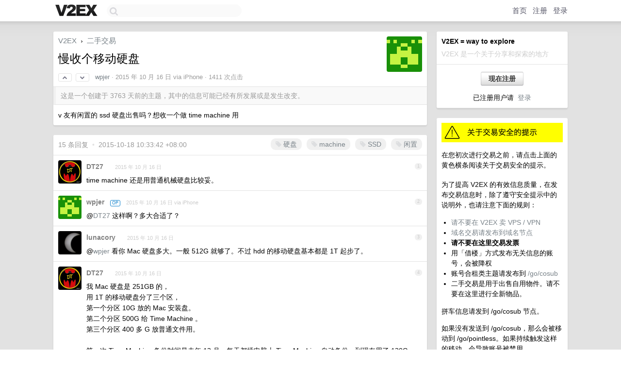

--- FILE ---
content_type: text/html; charset=UTF-8
request_url: https://origin.v2ex.com/t/228435
body_size: 8634
content:
<!DOCTYPE html>
<html lang="zh-CN">
<head>
    <meta name="Content-Type" content="text/html;charset=utf-8">
    <meta name="Referrer" content="unsafe-url">
    <meta content="True" name="HandheldFriendly">
    
    <meta name="theme-color" content="#ffffff">
    
    
    <meta name="apple-mobile-web-app-capable" content="yes" />
<meta name="mobile-web-app-capable" content="yes" />
<meta name="detectify-verification" content="d0264f228155c7a1f72c3d91c17ce8fb" />
<meta name="p:domain_verify" content="b87e3b55b409494aab88c1610b05a5f0"/>
<meta name="alexaVerifyID" content="OFc8dmwZo7ttU4UCnDh1rKDtLlY" />
<meta name="baidu-site-verification" content="D00WizvYyr" />
<meta name="msvalidate.01" content="D9B08FEA08E3DA402BF07ABAB61D77DE" />
<meta property="wb:webmaster" content="f2f4cb229bda06a4" />
<meta name="google-site-verification" content="LM_cJR94XJIqcYJeOCscGVMWdaRUvmyz6cVOqkFplaU" />
<meta name="wwads-cn-verify" content="c8ffe9a587b126f152ed3d89a146b445" />
<script type="text/javascript" src="https://cdn.wwads.cn/js/makemoney.js" async></script>
<script async src="https://pagead2.googlesyndication.com/pagead/js/adsbygoogle.js?client=ca-pub-5060390720525238"
     crossorigin="anonymous"></script>
    
    <title>慢收个移动硬盘 - V2EX</title>
    <link rel="dns-prefetch" href="https://static.v2ex.com/" />
<link rel="dns-prefetch" href="https://cdn.v2ex.com/" />
<link rel="dns-prefetch" href="https://i.v2ex.co/" />
<link rel="dns-prefetch" href="https://www.google-analytics.com/" />    
    <style>
        body {
            min-width: 820px;
            font-family: "Helvetica Neue", "Luxi Sans", "Segoe UI", "Hiragino Sans GB", "Microsoft Yahei", sans-serif, "Apple Logo";
        }
    </style>
    <link rel="stylesheet" type="text/css" media="screen" href="/assets/c5cbeb747d47558e3043308a6db51d2046fbbcae-combo.css?t=1770120000">
    
    <script>
        const SITE_NIGHT = 0;
    </script>
    <link rel="stylesheet" href="/static/css/vendor/tomorrow.css?v=3c006808236080a5d98ba4e64b8f323f" type="text/css">
    
    <link rel="icon" sizes="192x192" href="/static/icon-192.png">
    <link rel="apple-touch-icon" sizes="180x180" href="/static/apple-touch-icon-180.png?v=91e795b8b5d9e2cbf2d886c3d4b7d63c">
    
    <link rel="shortcut icon" href="/static/favicon.ico" type="image/png">
    
    
    <link rel="manifest" href="/manifest.webmanifest">
    <script>
        const LANG = 'zhcn';
        const FEATURES = ['search', 'favorite-nodes-sort'];
    </script>
    <script src="/assets/e018fd2b900d7499242ac6e8286c94e0e0cc8e0d-combo.js?t=1770120000" defer></script>
    <meta name="description" content="二手交易 - @wpjer - v 友有闲置的 ssd 硬盘出售吗？想收一个做 time machine 用">
    
    
    <link rel="canonical" href="https://www.v2ex.com/t/228435">
    
    


<meta property="og:locale" content="zh_CN" />
<meta property="og:type" content="article" />
<meta property="og:title" content="慢收个移动硬盘 - V2EX" />
<meta property="og:description" content="二手交易 - @wpjer - v 友有闲置的 ssd 硬盘出售吗？想收一个做 time machine 用" />
<meta property="og:url" content="https://www.v2ex.com/t/228435" />
<meta property="og:site_name" content="V2EX" />

<meta property="article:tag" content="all4all" />
<meta property="article:section" content="二手交易" />
<meta property="article:published_time" content="2015-10-16T01:35:44Z" />

<meta name="twitter:card" content="summary" />
<meta name="twitter:description" content="二手交易 - @wpjer - v 友有闲置的 ssd 硬盘出售吗？想收一个做 time machine 用" />
<meta name="twitter:title" content="慢收个移动硬盘 - V2EX" />
<meta name="twitter:image" content="https://cdn.v2ex.com/gravatar/16a9eaafffeed2b8970f4d90c6df18ee?s=73&d=retro" />
<meta name="twitter:site" content="@V2EX" />
<meta name="twitter:creator" content="@V2EX" />
<link rel="top" title="回到顶部" href="#">


<link rel="amphtml" href="https://www.v2ex.com/amp/t/228435" />
<script>
const topicId = 228435;
var once = "44930";

document.addEventListener("DOMContentLoaded", () => {
    protectTraffic();

    if (typeof reloadTopicTips !== 'undefined') {
        window.reloadTopicTips = reloadTopicTips;
    }

    const observer = new IntersectionObserver(
        ([e]) => e.target.toggleAttribute('stuck', e.intersectionRatio < 1),
        {threshold: [1]}
    );

    observer.observe(document.getElementById('reply-box'));

    

    $('#Main').on('click', '.no, .ago', function () {
        location.hash = $(this).parents('.cell').prop('id');
    });

    

    // refresh once
    document.addEventListener('visibilitychange', e => {
        if (document.visibilityState === 'visible') {
            fetchOnce().then(once => {
                $('#once').val(once);
            });
        }
    });

    if (location.search.indexOf('p=') > -1) {
    const p = Number(location.search.split('p=')[1].split('&')[0]);
    if (p) {
        const key = 'tp228435';
        if (lscache.set(key, p, 60 * 24 * 30)) { // 30 days
            console.log(`Saved topic page number to ${key}: ` + p);
        }
    }
}

    
});
</script>
<script type="text/javascript">
function format(tpl) {
    var index = 1, items = arguments;
    return (tpl || '').replace(/{(\w*)}/g, function(match, p1) {
        return items[index++] || p1 || match;
    });
}
function loadCSS(url, callback) {
    return $('<link type="text/css" rel="stylesheet"/>')
        .attr({ href: url })
        .on('load', callback)
        .appendTo(document.head);
}
function lazyGist(element) {
    var $btn = $(element);
    var $self = $(element).parent();
    var $link = $self.find('a');
    $btn.prop('disabled', 'disabled').text('Loading...');
    $.getJSON(format('{}.json?callback=?', $link.prop('href').replace($link.prop('hash'), '')))
        .done(function(data) {
            loadCSS(data.stylesheet, function() {
                $self.replaceWith(data.div);
                $('.gist .gist-file .gist-meta a').filter(function() { return this.href === $link.prop('href'); }).parents('.gist-file').siblings().remove();
            });
        })
        .fail(function() { $self.replaceWith($('<a>').attr('href', url).text(url)); });
}
</script>


    
</head>
<body>
    
    
    <div id="Top">
        <div class="content">
            <div class="site-nav">
                <a href="/" name="top" title="way to explore"><div id="Logo"></div></a>
                <div id="search-container">
                    <input id="search" type="text" maxlength="128" autocomplete="off" tabindex="1">
                    <div id="search-result" class="box"></div>
                </div>
                <div class="tools" >
                
                    <a href="/" class="top">首页</a>
                    <a href="/signup" class="top">注册</a>
                    <a href="/signin" class="top">登录</a>
                
                </div>
            </div>
        </div>
    </div>
    
    <div id="Wrapper">
        <div class="content">
            
            <div id="Leftbar"></div>
            <div id="Rightbar">
                <div class="sep20"></div>
                
                    
                    <div class="box">
                        <div class="cell">
                            <strong>V2EX = way to explore</strong>
                            <div class="sep5"></div>
                            <span class="fade">V2EX 是一个关于分享和探索的地方</span>
                        </div>
                        <div class="inner">
                            <div class="sep5"></div>
                            <div align="center"><a href="/signup" class="super normal button">现在注册</a>
                            <div class="sep5"></div>
                            <div class="sep10"></div>
                            已注册用户请 &nbsp;<a href="/signin">登录</a></div>
                        </div>
                    </div>
                    
                    



        
        <div class="sep"></div>
        <div class="box">
            <div class="inner" id="node_sidebar">
                <a href="/t/68631"><img src="//cdn.v2ex.com/static/img/caution_deals.gif" width="100%" alt="关于交易安全的提示" border="0" /></a>
<div class="sep10"></div>
在您初次进行交易之前，请点击上面的黄色横条阅读关于交易安全的提示。
<div class="sep5"></div>
<p>为了提高 V2EX 的有效信息质量，在发布交易信息时，除了遵守安全提示中的说明外，也请注意下面的规则：</p>

<ul>
  <li><a href="/t/111236">请不要在 V2EX 卖 VPS / VPN</a></li>
  <li><a href="/go/dn">域名交易请发布到域名节点</a></li>
  <li><strong>请不要在这里交易发票</strong></li>
  <li>用「借楼」方式发布无关信息的账号，会被降权</li>
  <li>账号合租类主题请发布到 <a href="/go/cosub">/go/cosub</a></li>
  <li>二手交易是用于出售自用物件。请不要在这里进行全新物品。</li>
</ul>

<p>拼车信息请发到 /go/cosub 节点。</p>

<p>如果没有发送到 /go/cosub，那么会被移动到 /go/pointless。如果持续触发这样的移动，会导致账号被禁用。</p>
                
            </div>
            
        </div>
        
    


                    
                    <div class="sep20"></div>
                    <div class="box" id="pro-campaign-container">
    <!-- Campaign content will be loaded here -->
</div>

<script>
document.addEventListener('DOMContentLoaded', function() {
    // Function to escape HTML entities
    function escapeHtml(text) {
        if (!text) return '';
        var div = document.createElement('div');
        div.textContent = text;
        return div.innerHTML;
    }

    // Function to render campaign based on display format
    function renderCampaign(campaign) {
        let html = '';
        let displayFormat = campaign.display_format || 'text-only';
        let title = escapeHtml(campaign.title);
        let description = escapeHtml(campaign.description);
        let callToAction = escapeHtml(campaign.call_to_action);
        let link = escapeHtml(campaign.link);

        // Check if required image URL is available for the display format, fallback to text-only if not
        if (displayFormat === 'small-with-description' && !campaign.img_small_url) {
            displayFormat = 'text-only';
        } else if (displayFormat === 'banner-only' && !campaign.img_banner_url) {
            displayFormat = 'text-only';
        } else if ((displayFormat === 'big-only' || displayFormat === 'big-with-description' || displayFormat === 'big-with-title-description-button') && !campaign.img_big_url) {
            displayFormat = 'text-only';
        }

        html = `<div class="pro-unit-title">${title}</div>`;
        switch(displayFormat) {
            case 'text-only':
                html += `
                    <div class="pro-unit">
                    <div class="pro-unit-description flex-one-row gap10">
                        <div onclick="window.open('${link}', '_blank')">${description}</div>
                        <div><a href="${link}" class="pro-unit-go" target="_blank">›</a>
                        </div>
                    </div>
                    </div>
                `;
                break;

            case 'small-with-description':
                html += `<div class="pro-unit flex-one-row">
                    ${campaign.img_small_cid ? `<div class="pro-unit-small-image">
                        <a href="${link}" target="_blank"><img src="${campaign.img_small_url}" class="pro-unit-img" style="max-width: 130px; max-height: 100px;" /></a>
                    </div>` : ''}
                    <div onclick="window.open('${link}', '_blank')" class="pro-unit-description">${description}</div>
                </div>`;
                break;

            case 'banner-only':
                html += `<div class="cell"><a href="${link}" target="_blank"><img src="${campaign.img_banner_url}" class="pro-unit-img" style="max-width: 250px; max-height: 60px; display: block; vertical-align: bottom;" /></a></div>`;
                break;

            case 'big-only':
                html += `<div class="cell"><a href="${link}" target="_blank"><img src="${campaign.img_big_url}" class="pro-unit-img" style="max-width: 500px; max-height: 500px; width: 100%; display: block; vertical-align: bottom;" /></a></div>`;
                break;

            case 'big-with-description':
                html += `<div class="inner" style="padding-bottom: 0px;"><a href="${link}" target="_blank"><img src="${campaign.img_big_url}" class="pro-unit-img" style="max-width: 500px; max-height: 500px; width: 100%; display: block; vertical-align: bottom;" /></a></div>`;
                html += `<div class="pro-unit-description flex-one-row gap10">
                    <div onclick="window.open('${link}', '_blank')">${description}</div>
                    <div><a href="${link}" class="pro-unit-go" target="_blank">›</a></div></div>`;
                break;

            case 'big-with-title-description-button':
                html += `<div class="inner" style="padding-bottom: 0px;"><a href="${link}" target="_blank"><img src="${campaign.img_big_url}" class="pro-unit-img" style="max-width: 500px; max-height: 500px; width: 100%; display: block; vertical-align: bottom;" /></a></div>`;
                html += `<div class="pro-unit-description">
                    <div style="text-align: center" onclick="window.open('${link}', '_blank')">${description}</div>
                    </div>`;
                html += `<div class="pro-unit-cta-container"><a href="${link}" target="_blank" class="pro-unit-cta">${callToAction}</a></div>`;
                break;

            default:
                html += `
                    <div class="pro-unit-description flex-one-row gap10">
                        <div onclick="window.open('${link}', '_blank')">${description}</div>
                        <div><a href="${link}" class="pro-unit-go" target="_blank">›</a></div>
                    </div>
                `;
        }

        html += `<div class="pro-unit-from flex-one-row gap10">
        <div>Promoted by <a href="/member/${campaign.member.username}" target="_blank">${campaign.member.username}</a></div>
        <div><a href="/pro/about" target="_blank" class="fade"><i class="fa fa-question-circle fade"></i> <span style="font-size: 12px; color: var(--color-fade)">PRO</span></a></div>
        </div>`

        return html;
    }

    // Load campaign from emitter
    var xhr = new XMLHttpRequest();
    xhr.open('GET', '/pro/emitter', true);
    xhr.setRequestHeader('Content-Type', 'application/json');

    xhr.onreadystatechange = function() {
        if (xhr.readyState === 4) {
            if (xhr.status === 200) {
                try {
                    var campaign = JSON.parse(xhr.responseText);
                    if (campaign && campaign.id) {
                        var html = renderCampaign(campaign);
                        document.getElementById('pro-campaign-container').innerHTML = html;
                    } else {
                        // No campaign to display, hide the container
                        document.getElementById('pro-campaign-container').style.display = 'none';
                    }
                } catch (e) {
                    // Parse error, hide the container
                    document.getElementById('pro-campaign-container').style.display = 'none';
                    console.log('Error parsing campaign data: ' + e.message);
                }
            } else {
                // HTTP error, hide the container
                document.getElementById('pro-campaign-container').style.display = 'none';
                console.log('Error loading campaign: HTTP ' + xhr.status);
            }
        }
    };

    xhr.send();
});
</script>
                    <div class="sep20"></div>
                    
                    
                    
                
            </div>
            <div id="Main">
                <div class="sep20"></div>
                
<div class="box" style="border-bottom: 0px;">
    
    <div class="header"><div class="fr"><a href="/member/wpjer"><img src="https://cdn.v2ex.com/gravatar/16a9eaafffeed2b8970f4d90c6df18ee?s=73&d=retro" class="avatar" border="0" align="default" alt="wpjer" data-uid="116795" /></a></div>
    <a href="/">V2EX</a> <span class="chevron">&nbsp;›&nbsp;</span> <a href="/go/all4all">二手交易</a>
    <div class="sep10"></div>
    <h1>慢收个移动硬盘</h1>
    <div id="topic_228435_votes" class="votes">
<a href="javascript:" onclick="upVoteTopic(228435);" class="vote"><li class="fa fa-chevron-up"></li></a> &nbsp;<a href="javascript:" onclick="downVoteTopic(228435);" class="vote"><li class="fa fa-chevron-down"></li></a></div> &nbsp; <small class="gray"><a href="/member/wpjer">wpjer</a> · <span title="2015-10-16 09:35:44 +08:00">2015 年 10 月 16 日</span> via iPhone · 1411 次点击</small>
    </div>
    
    
    <div class="outdated">这是一个创建于 3763 天前的主题，其中的信息可能已经有所发展或是发生改变。</div>
    
    
    <div class="cell">
        
        <div class="topic_content">v 友有闲置的 ssd 硬盘出售吗？想收一个做 time machine 用</div>
        
    </div>
    
    
    
    
</div>

<!-- SOL tip topic -->


<div class="sep20"></div>


<div class="box">
    <div class="cell"><div class="fr" style="margin: -3px -5px 0px 0px;"><a href="/tag/硬盘" class="tag"><li class="fa fa-tag"></li> 硬盘</a><a href="/tag/machine" class="tag"><li class="fa fa-tag"></li> machine</a><a href="/tag/SSD" class="tag"><li class="fa fa-tag"></li> SSD</a><a href="/tag/闲置" class="tag"><li class="fa fa-tag"></li> 闲置</a></div><span class="gray">15 条回复 &nbsp;<strong class="snow">•</strong> &nbsp;2015-10-18 10:33:42 +08:00</span>
    </div>
    

    
        
        <div id="r_2527964" class="cell">
        
        <table cellpadding="0" cellspacing="0" border="0" width="100%">
            <tr>
                <td width="48" valign="top" align="center"><img src="https://cdn.v2ex.com/avatar/eb86/0953/24825_normal.png?m=1759981148" class="avatar" border="0" align="default" alt="DT27" data-uid="24825" /></td>
                <td width="10" valign="top"></td>
                <td width="auto" valign="top" align="left"><div class="fr"> &nbsp; &nbsp; <span class="no">1</span></div>
                    <div class="sep3"></div>
                    <strong><a href="/member/DT27" class="dark">DT27</a></strong> &nbsp; <div class="badges"></div>&nbsp; &nbsp;<span class="ago" title="2015-10-16 10:45:18 +08:00">2015 年 10 月 16 日</span> 
                    <div class="sep5"></div>
                    <div class="reply_content">time machine 还是用普通机械硬盘比较妥。</div>
                </td>
            </tr>
        </table>
        </div>
    
    

    
        
        <div id="r_2528092" class="cell">
        
        <table cellpadding="0" cellspacing="0" border="0" width="100%">
            <tr>
                <td width="48" valign="top" align="center"><img src="https://cdn.v2ex.com/gravatar/16a9eaafffeed2b8970f4d90c6df18ee?s=48&d=retro" class="avatar" border="0" align="default" alt="wpjer" data-uid="116795" /></td>
                <td width="10" valign="top"></td>
                <td width="auto" valign="top" align="left"><div class="fr"> &nbsp; &nbsp; <span class="no">2</span></div>
                    <div class="sep3"></div>
                    <strong><a href="/member/wpjer" class="dark">wpjer</a></strong> &nbsp; <div class="badges"><div class="badge op">OP</div></div>&nbsp; &nbsp;<span class="ago" title="2015-10-16 11:10:16 +08:00">2015 年 10 月 16 日 via iPhone</span> 
                    <div class="sep5"></div>
                    <div class="reply_content">@<a href="/member/DT27">DT27</a> 这样啊？多大合适了？</div>
                </td>
            </tr>
        </table>
        </div>
    
    

    
        
        <div id="r_2528307" class="cell">
        
        <table cellpadding="0" cellspacing="0" border="0" width="100%">
            <tr>
                <td width="48" valign="top" align="center"><img src="https://cdn.v2ex.com/avatar/e502/92f6/23358_normal.png?m=1507878706" class="avatar" border="0" align="default" alt="lunacory" data-uid="23358" /></td>
                <td width="10" valign="top"></td>
                <td width="auto" valign="top" align="left"><div class="fr"> &nbsp; &nbsp; <span class="no">3</span></div>
                    <div class="sep3"></div>
                    <strong><a href="/member/lunacory" class="dark">lunacory</a></strong> &nbsp; <div class="badges"></div>&nbsp; &nbsp;<span class="ago" title="2015-10-16 11:53:13 +08:00">2015 年 10 月 16 日</span> 
                    <div class="sep5"></div>
                    <div class="reply_content">@<a href="/member/wpjer">wpjer</a>  看你 Mac 硬盘多大。一般 512G 就够了。不过 hdd 的移动硬盘基本都是 1T 起步了。</div>
                </td>
            </tr>
        </table>
        </div>
    
    

    
        
        <div id="r_2528634" class="cell">
        
        <table cellpadding="0" cellspacing="0" border="0" width="100%">
            <tr>
                <td width="48" valign="top" align="center"><img src="https://cdn.v2ex.com/avatar/eb86/0953/24825_normal.png?m=1759981148" class="avatar" border="0" align="default" alt="DT27" data-uid="24825" /></td>
                <td width="10" valign="top"></td>
                <td width="auto" valign="top" align="left"><div class="fr"> &nbsp; &nbsp; <span class="no">4</span></div>
                    <div class="sep3"></div>
                    <strong><a href="/member/DT27" class="dark">DT27</a></strong> &nbsp; <div class="badges"></div>&nbsp; &nbsp;<span class="ago" title="2015-10-16 13:05:15 +08:00">2015 年 10 月 16 日</span> 
                    <div class="sep5"></div>
                    <div class="reply_content">我 Mac 硬盘是 251GB 的，<br />用 1T 的移动硬盘分了三个区，<br />第一个分区 10G 放的 Mac 安装盘。<br />第二个分区 500G 给 Time Machine 。<br />第三个分区 400 多 G 放普通文件用。<br /><br />第一次 Time Machine 备份时间是去年 12 月，每天都插电脑上 Time Machine 自动备份，到现在用了 120G 。</div>
                </td>
            </tr>
        </table>
        </div>
    
    

    
        
        <div id="r_2528799" class="cell">
        
        <table cellpadding="0" cellspacing="0" border="0" width="100%">
            <tr>
                <td width="48" valign="top" align="center"><img src="https://cdn.v2ex.com/avatar/ee06/ed73/54196_normal.png?m=1729926905" class="avatar" border="0" align="default" alt="zichen0422" data-uid="54196" /></td>
                <td width="10" valign="top"></td>
                <td width="auto" valign="top" align="left"><div class="fr"> &nbsp; &nbsp; <span class="no">5</span></div>
                    <div class="sep3"></div>
                    <strong><a href="/member/zichen0422" class="dark">zichen0422</a></strong> &nbsp; <div class="badges"></div>&nbsp; &nbsp;<span class="ago" title="2015-10-16 13:38:12 +08:00">2015 年 10 月 16 日</span> 
                    <div class="sep5"></div>
                    <div class="reply_content">同收移动硬盘.</div>
                </td>
            </tr>
        </table>
        </div>
    
    

    
        
        <div id="r_2529336" class="cell">
        
        <table cellpadding="0" cellspacing="0" border="0" width="100%">
            <tr>
                <td width="48" valign="top" align="center"><img src="https://cdn.v2ex.com/avatar/9bc9/9c59/9453_normal.png?m=1677047994" class="avatar" border="0" align="default" alt="ioriyameng" data-uid="9453" /></td>
                <td width="10" valign="top"></td>
                <td width="auto" valign="top" align="left"><div class="fr"> &nbsp; &nbsp; <span class="no">6</span></div>
                    <div class="sep3"></div>
                    <strong><a href="/member/ioriyameng" class="dark">ioriyameng</a></strong> &nbsp; <div class="badges"></div>&nbsp; &nbsp;<span class="ago" title="2015-10-16 15:46:46 +08:00">2015 年 10 月 16 日</span> 
                    <div class="sep5"></div>
                    <div class="reply_content">搭车收 2.5 寸笔记本硬盘。</div>
                </td>
            </tr>
        </table>
        </div>
    
    

    
        
        <div id="r_2529392" class="cell">
        
        <table cellpadding="0" cellspacing="0" border="0" width="100%">
            <tr>
                <td width="48" valign="top" align="center"><img src="https://cdn.v2ex.com/gravatar/16a9eaafffeed2b8970f4d90c6df18ee?s=48&d=retro" class="avatar" border="0" align="default" alt="wpjer" data-uid="116795" /></td>
                <td width="10" valign="top"></td>
                <td width="auto" valign="top" align="left"><div class="fr"> &nbsp; &nbsp; <span class="no">7</span></div>
                    <div class="sep3"></div>
                    <strong><a href="/member/wpjer" class="dark">wpjer</a></strong> &nbsp; <div class="badges"><div class="badge op">OP</div></div>&nbsp; &nbsp;<span class="ago" title="2015-10-16 15:58:32 +08:00">2015 年 10 月 16 日 via iPhone</span> 
                    <div class="sep5"></div>
                    <div class="reply_content">@<a href="/member/lunacory">lunacory</a> 128 的， 09 款了，可以给我个建议吗？谢谢</div>
                </td>
            </tr>
        </table>
        </div>
    
    

    
        
        <div id="r_2529579" class="cell">
        
        <table cellpadding="0" cellspacing="0" border="0" width="100%">
            <tr>
                <td width="48" valign="top" align="center"><img src="https://cdn.v2ex.com/avatar/eb86/0953/24825_normal.png?m=1759981148" class="avatar" border="0" align="default" alt="DT27" data-uid="24825" /></td>
                <td width="10" valign="top"></td>
                <td width="auto" valign="top" align="left"><div class="fr"> &nbsp; &nbsp; <span class="no">8</span></div>
                    <div class="sep3"></div>
                    <strong><a href="/member/DT27" class="dark">DT27</a></strong> &nbsp; <div class="badges"></div>&nbsp; &nbsp;<span class="ago" title="2015-10-16 16:36:05 +08:00">2015 年 10 月 16 日</span> 
                    <div class="sep5"></div>
                    <div class="reply_content">@<a href="/member/ioriyameng">ioriyameng</a> 那我出个吧，手里三四块笔记本硬盘。<br />出个 500G 希捷的， 5400 转， SATA2 ，联想笔记本换 SSD 换下来的，生产日期： 2011/03/09 。<br />120 出吧。包个普通快递。<br /><br /><a target="_blank" href="http://cdn.youjb.com/images/2015/10/16/DSC_0136.jpg" rel="nofollow noopener">http://cdn.youjb.com/images/2015/10/16/DSC_0136.jpg</a><br /><br /><a target="_blank" href="https://2.taobao.com/item.htm?id=523086648716" rel="nofollow noopener">https://2.taobao.com/item.htm?id=523086648716</a></div>
                </td>
            </tr>
        </table>
        </div>
    
    

    
        
        <div id="r_2529674" class="cell">
        
        <table cellpadding="0" cellspacing="0" border="0" width="100%">
            <tr>
                <td width="48" valign="top" align="center"><img src="https://cdn.v2ex.com/avatar/eb86/0953/24825_normal.png?m=1759981148" class="avatar" border="0" align="default" alt="DT27" data-uid="24825" /></td>
                <td width="10" valign="top"></td>
                <td width="auto" valign="top" align="left"><div class="fr"> &nbsp; &nbsp; <span class="no">9</span></div>
                    <div class="sep3"></div>
                    <strong><a href="/member/DT27" class="dark">DT27</a></strong> &nbsp; <div class="badges"></div>&nbsp; &nbsp;<span class="ago" title="2015-10-16 16:55:44 +08:00">2015 年 10 月 16 日</span> 
                    <div class="sep5"></div>
                    <div class="reply_content">@<a href="/member/ioriyameng">ioriyameng</a> 你要不要。。。要的话找我我把商品上架，咸鱼要买的人太多了。。</div>
                </td>
            </tr>
        </table>
        </div>
    
    

    
        
        <div id="r_2529780" class="cell">
        
        <table cellpadding="0" cellspacing="0" border="0" width="100%">
            <tr>
                <td width="48" valign="top" align="center"><img src="https://cdn.v2ex.com/gravatar/ec6261b912bbc78fb6d638ea771d2e8a?s=48&d=retro" class="avatar" border="0" align="default" alt="eanza" data-uid="118828" /></td>
                <td width="10" valign="top"></td>
                <td width="auto" valign="top" align="left"><div class="fr"> &nbsp; &nbsp; <span class="no">10</span></div>
                    <div class="sep3"></div>
                    <strong><a href="/member/eanza" class="dark">eanza</a></strong> &nbsp; <div class="badges"></div>&nbsp; &nbsp;<span class="ago" title="2015-10-16 17:16:53 +08:00">2015 年 10 月 16 日</span> 
                    <div class="sep5"></div>
                    <div class="reply_content">搭车 收 2.5 ide 硬盘盒 或 出 2 块 2.5 ide 80g 硬盘。。 qq 250804 九一二。</div>
                </td>
            </tr>
        </table>
        </div>
    
    

    
        
        <div id="r_2529912" class="cell">
        
        <table cellpadding="0" cellspacing="0" border="0" width="100%">
            <tr>
                <td width="48" valign="top" align="center"><img src="https://cdn.v2ex.com/avatar/9dbd/a50b/49204_normal.png?m=1654243582" class="avatar" border="0" align="default" alt="dandycheung" data-uid="49204" /></td>
                <td width="10" valign="top"></td>
                <td width="auto" valign="top" align="left"><div class="fr"> &nbsp; &nbsp; <span class="no">11</span></div>
                    <div class="sep3"></div>
                    <strong><a href="/member/dandycheung" class="dark">dandycheung</a></strong> &nbsp; <div class="badges"></div>&nbsp; &nbsp;<span class="ago" title="2015-10-16 17:49:09 +08:00">2015 年 10 月 16 日</span> 
                    <div class="sep5"></div>
                    <div class="reply_content">@<a href="/member/eanza">eanza</a> USB 2.0 的，免螺钉结构，闲置两三个，要么？</div>
                </td>
            </tr>
        </table>
        </div>
    
    

    
        
        <div id="r_2529918" class="cell">
        
        <table cellpadding="0" cellspacing="0" border="0" width="100%">
            <tr>
                <td width="48" valign="top" align="center"><img src="https://cdn.v2ex.com/avatar/9dbd/a50b/49204_normal.png?m=1654243582" class="avatar" border="0" align="default" alt="dandycheung" data-uid="49204" /></td>
                <td width="10" valign="top"></td>
                <td width="auto" valign="top" align="left"><div class="fr"> &nbsp; &nbsp; <span class="no">12</span></div>
                    <div class="sep3"></div>
                    <strong><a href="/member/dandycheung" class="dark">dandycheung</a></strong> &nbsp; <div class="badges"></div>&nbsp; &nbsp;<span class="ago" title="2015-10-16 17:49:49 +08:00">2015 年 10 月 16 日</span> 
                    <div class="sep5"></div>
                    <div class="reply_content">@<a href="/member/eanza">eanza</a> 哦，看错了，你要 IDE 口的，请无视上面的回复。</div>
                </td>
            </tr>
        </table>
        </div>
    
    

    
        
        <div id="r_2530507" class="cell">
        
        <table cellpadding="0" cellspacing="0" border="0" width="100%">
            <tr>
                <td width="48" valign="top" align="center"><img src="https://cdn.v2ex.com/avatar/9bc9/9c59/9453_normal.png?m=1677047994" class="avatar" border="0" align="default" alt="ioriyameng" data-uid="9453" /></td>
                <td width="10" valign="top"></td>
                <td width="auto" valign="top" align="left"><div class="fr"> &nbsp; &nbsp; <span class="no">13</span></div>
                    <div class="sep3"></div>
                    <strong><a href="/member/ioriyameng" class="dark">ioriyameng</a></strong> &nbsp; <div class="badges"></div>&nbsp; &nbsp;<span class="ago" title="2015-10-16 21:15:51 +08:00">2015 年 10 月 16 日</span> 
                    <div class="sep5"></div>
                    <div class="reply_content">@<a href="/member/DT27">DT27</a> 不好意思，才看到， 100 包个邮怎么样。</div>
                </td>
            </tr>
        </table>
        </div>
    
    

    
        
        <div id="r_2531378" class="cell">
        
        <table cellpadding="0" cellspacing="0" border="0" width="100%">
            <tr>
                <td width="48" valign="top" align="center"><img src="https://cdn.v2ex.com/avatar/eb86/0953/24825_normal.png?m=1759981148" class="avatar" border="0" align="default" alt="DT27" data-uid="24825" /></td>
                <td width="10" valign="top"></td>
                <td width="auto" valign="top" align="left"><div class="fr"> &nbsp; &nbsp; <span class="no">14</span></div>
                    <div class="sep3"></div>
                    <strong><a href="/member/DT27" class="dark">DT27</a></strong> &nbsp; <div class="badges"></div>&nbsp; &nbsp;<span class="ago" title="2015-10-17 08:43:14 +08:00">2015 年 10 月 17 日</span> 
                    <div class="sep5"></div>
                    <div class="reply_content">@<a href="/member/ioriyameng">ioriyameng</a> 就 120 包邮。😄</div>
                </td>
            </tr>
        </table>
        </div>
    
    

    
        
        <div id="r_2534389" class="cell">
        
        <table cellpadding="0" cellspacing="0" border="0" width="100%">
            <tr>
                <td width="48" valign="top" align="center"><img src="https://cdn.v2ex.com/gravatar/16a9eaafffeed2b8970f4d90c6df18ee?s=48&d=retro" class="avatar" border="0" align="default" alt="wpjer" data-uid="116795" /></td>
                <td width="10" valign="top"></td>
                <td width="auto" valign="top" align="left"><div class="fr"> &nbsp; &nbsp; <span class="no">15</span></div>
                    <div class="sep3"></div>
                    <strong><a href="/member/wpjer" class="dark">wpjer</a></strong> &nbsp; <div class="badges"><div class="badge op">OP</div></div>&nbsp; &nbsp;<span class="ago" title="2015-10-18 10:33:42 +08:00">2015 年 10 月 18 日 via iPhone</span> 
                    <div class="sep5"></div>
                    <div class="reply_content">麻烦谁出个机械硬盘给我吧</div>
                </td>
            </tr>
        </table>
        </div>
    
    


</div>
<div class="sep20"></div>



<div class="sep20"></div>
<div style="box-sizing: border-box"><div class="wwads-cn wwads-horizontal" data-id="98" style="max-width: 100%; padding-top: 10px; margin-top: 0px; text-align: left; box-shadow: 0 2px 3px rgb(0 0 0 / 10%); border-bottom: 1px solid var(--box-border-color); background-color: var(--box-background-color); color: var(--box-foreground-color);"></div></div>
<style type="text/css">.wwads-cn { border-radius: 3px !important; } .wwads-text { color: var(--link-color) !important; }</style>






            </div>
            
            
        </div>
        <div class="c"></div>
        <div class="sep20"></div>
    </div>
    <div id="Bottom">
        <div class="content">
            <div class="inner">
                <div class="sep10"></div>
                    <div class="fr">
                        <a href="https://www.digitalocean.com/?refcode=1b51f1a7651d" target="_blank"><div id="DigitalOcean"></div></a>
                    </div>
                    <strong><a href="/about" class="dark" target="_self">关于</a> &nbsp; <span class="snow">·</span> &nbsp; <a href="/help" class="dark" target="_self">帮助文档</a> &nbsp; <span class="snow">·</span> &nbsp; <a href="/pro/about" class="dark" target="_self">自助推广系统</a> &nbsp; <span class="snow">·</span> &nbsp; <a href="https://blog.v2ex.com/" class="dark" target="_blank">博客</a> &nbsp; <span class="snow">·</span> &nbsp; <a href="/help/api" class="dark" target="_self">API</a> &nbsp; <span class="snow">·</span> &nbsp; <a href="/faq" class="dark" target="_self">FAQ</a> &nbsp; <span class="snow">·</span> &nbsp; <a href="/solana" class="dark" target="_self">Solana</a> &nbsp; <span class="snow">·</span> &nbsp; 2567 人在线</strong> &nbsp; <span class="fade">最高记录 6679</span> &nbsp; <span class="snow">·</span> &nbsp; <a href="/select/language" class="f11"><img src="/static/img/language.png?v=6a5cfa731dc71a3769f6daace6784739" width="16" align="absmiddle" id="ico-select-language" /> &nbsp; Select Language</a>
                    <div class="sep20"></div>
                    创意工作者们的社区
                    <div class="sep5"></div>
                    World is powered by solitude
                    <div class="sep20"></div>
                    <span class="small fade">VERSION: 3.9.8.5 · 25ms · <a href="/worldclock#utc">UTC 12:05</a> · <a href="/worldclock#pvg">PVG 20:05</a> · <a href="/worldclock#lax">LAX 04:05</a> · <a href="/worldclock#jfk">JFK 07:05</a><br />♥ Do have faith in what you're doing.</span>
                <div class="sep10"></div>
            </div>
        </div>
    </div>

    

    

    
    <script src="/b/i/KcveKePIc6g8cFjgzDaLjKq2PCMpoLpSlT79cBY49_l9GvGHbykpgbWz9P-lLunOHqk93RTRkn6_xBBG1H_5Ot-gKRRagmDYPvGiAGiyS5h2lpx8DYYJGnteXodcy_Q19GPIw6sHimQ1iL3ufM4V5A0g0KIja1E5cdiaJqhiPuY="></script>
    

    
    <script>
      (function(i,s,o,g,r,a,m){i['GoogleAnalyticsObject']=r;i[r]=i[r]||function(){
      (i[r].q=i[r].q||[]).push(arguments)},i[r].l=1*new Date();a=s.createElement(o),
      m=s.getElementsByTagName(o)[0];a.async=1;a.src=g;m.parentNode.insertBefore(a,m)
      })(window,document,'script','//www.google-analytics.com/analytics.js','ga');

      ga('create', 'UA-11940834-2', 'v2ex.com');
      ga('send', 'pageview');
      

ga('send', 'event', 'Node', 'topic', 'all4all');



    </script>
    

    
<button class="scroll-top" data-scroll="up" type="button"><span>❯<span></button>
</body>
</html>

--- FILE ---
content_type: text/html; charset=UTF-8
request_url: https://origin.v2ex.com/pro/emitter
body_size: 112
content:
{"img_big_cid": "QmbJXHrAY9VvhVK8WjVG7P6rVZ3gjzc3GPVzRAqPEVcdYp", "description": "\u65b0\u52a0\u5761/\u7845\u8c37/\u4e1c\u4eac\u9ad8\u901fVPS\u670d\u52a1\u5668\uff0cCN2\u7ebf\u8def\uff0c\u4f4e\u81f399\u5143/\u5e74\uff0c\u53ef\u89e3\u9501\u4e3b\u6d41AI\u670d\u52a1\uff0c\u9644\u5404\u8282\u70b9\u6d4b\u8bd5\u6570\u636e", "weight": 781200, "title": "\u65b0\u52a0\u576130M\u5e26\u5bbdVPS \u4ec599\u5143/\u5e74", "img_big_url": "https://ipfs.io/ipfs/QmbJXHrAY9VvhVK8WjVG7P6rVZ3gjzc3GPVzRAqPEVcdYp", "img_banner_cid": "", "img_small_url": null, "reviewed": 1765954383, "member": {"username": "id7368", "id": 204968}, "img_small_cid": "", "img_banner_url": null, "call_to_action": "\u67e5\u770b\u8282\u70b9\u6d4b\u8bd5", "link": "https://ourl.co/v2pro", "last_modified": 1765892776, "created": 1760153961, "active": 1765892776, "display_format": "big-with-title-description-button", "id": 134}

--- FILE ---
content_type: text/html; charset=utf-8
request_url: https://www.google.com/recaptcha/api2/aframe
body_size: 269
content:
<!DOCTYPE HTML><html><head><meta http-equiv="content-type" content="text/html; charset=UTF-8"></head><body><script nonce="hXJlejjIAnRZW4H6VKT3jw">/** Anti-fraud and anti-abuse applications only. See google.com/recaptcha */ try{var clients={'sodar':'https://pagead2.googlesyndication.com/pagead/sodar?'};window.addEventListener("message",function(a){try{if(a.source===window.parent){var b=JSON.parse(a.data);var c=clients[b['id']];if(c){var d=document.createElement('img');d.src=c+b['params']+'&rc='+(localStorage.getItem("rc::a")?sessionStorage.getItem("rc::b"):"");window.document.body.appendChild(d);sessionStorage.setItem("rc::e",parseInt(sessionStorage.getItem("rc::e")||0)+1);localStorage.setItem("rc::h",'1770120351041');}}}catch(b){}});window.parent.postMessage("_grecaptcha_ready", "*");}catch(b){}</script></body></html>